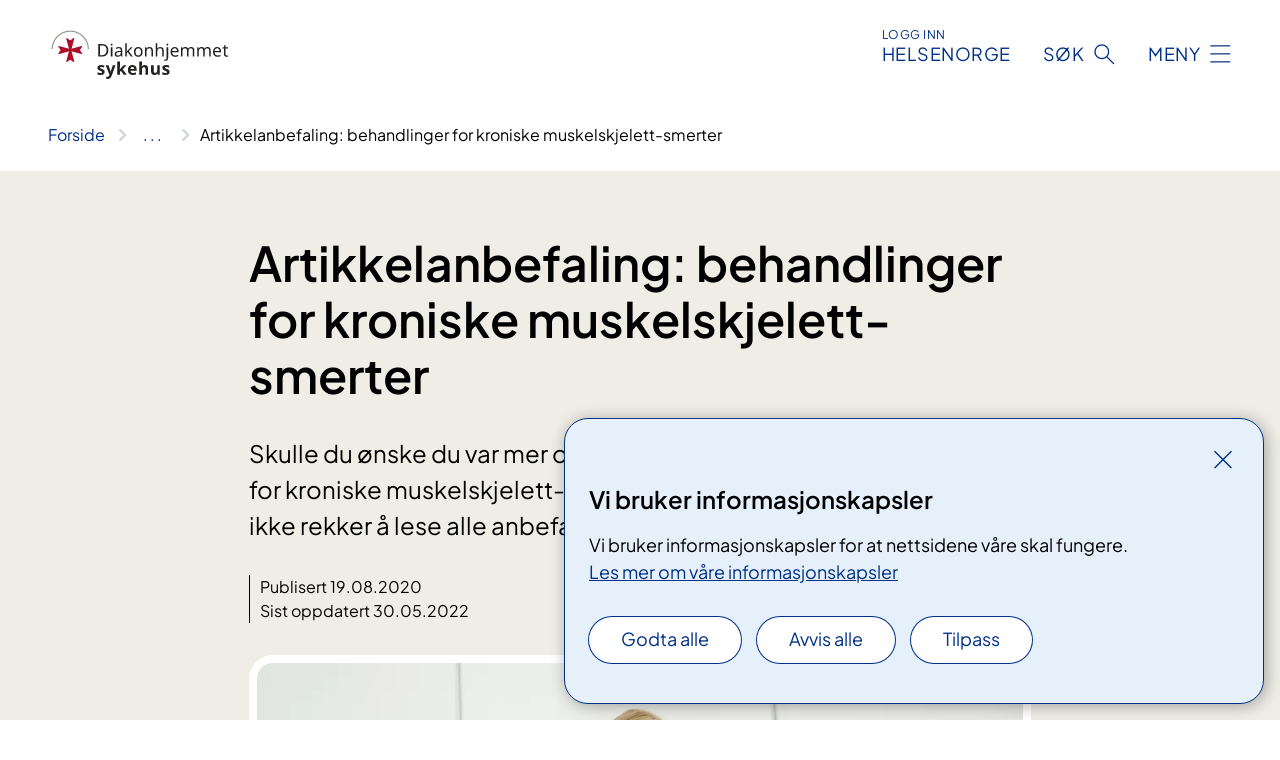

--- FILE ---
content_type: text/html; charset=utf-8
request_url: https://www.diakonhjemmetsykehus.no/avdelinger/nkrr/nyheter/artikkelanbefaling-behandlinger-for-kroniske-muskelskjelett-smerter/
body_size: 7096
content:


<!DOCTYPE html>

<html lang="nb">

<head>
    <meta name="viewport" content="width=device-width, initial-scale=1" />
    <meta name="format-detection" content="telephone=no" />
    <link href="/static/css/mainstyles.D7Hp8eqn.css" rel="stylesheet"></link>
    <link href="/static/css/components.DD6By0E_.css" rel="stylesheet"></link>
    <link rel="stylesheet" href="/FNSP.styles.css?v=f81adc5c18d68f283c5b8f323da36fa19757957d31440b228f6c420bdaa7cc42" />


<title>Artikkelanbefaling: behandlinger for kroniske muskelskjelett-smerter - Diakonhjemmet sykehus</title>
  <meta name="description" content="Skulle du &#xF8;nske du var&#xA0;mer oppdatert p&#xE5; behandlingsanbefalinger for kroniske muskelskjelett-smerter?&#xA0;Men en travel hverdag gj&#xF8;r at du ikke rekker &#xE5; lese alle anbefalingene? Her kommer et lesetips." />


    <meta property="og:title" content="Artikkelanbefaling: behandlinger for kroniske muskelskjelett-smerter" />
    <meta property="twitter:title" content="Artikkelanbefaling: behandlinger for kroniske muskelskjelett-smerter" />
  <meta property="og:description" content="Skulle du &#xF8;nske du var&#xA0;mer oppdatert p&#xE5; behandlingsanbefalinger for kroniske muskelskjelett-smerter?&#xA0;Men en travel hverdag gj&#xF8;r at du ikke rekker &#xE5; lese alle anbefalingene? Her kommer et lesetips." />
  <meta property="twitter:description" content="Skulle du &#xF8;nske du var&#xA0;mer oppdatert p&#xE5; behandlingsanbefalinger for kroniske muskelskjelett-smerter?&#xA0;Men en travel hverdag gj&#xF8;r at du ikke rekker &#xE5; lese alle anbefalingene? Her kommer et lesetips." />
  <meta name="twitter:card" content="summary_large_image" />
  <meta property="og:image" content="https://www.diakonhjemmetsykehus.no/4aa431/contentassets/6b129f58391b4be988ac27cf47df3264/dsc_2344.jpg?width=1200&height=628&quality=80" />
  <meta property="twitter:image" content="https://www.diakonhjemmetsykehus.no/4aa431/contentassets/6b129f58391b4be988ac27cf47df3264/dsc_2344.jpg?width=1200&height=628&quality=80" />
  <meta property="og:image:secure_url" content="https://www.diakonhjemmetsykehus.no/4aa431/contentassets/6b129f58391b4be988ac27cf47df3264/dsc_2344.jpg?width=1200&height=628&quality=80" />
  <meta property="og:image:alt" content="En person som sitter p&#xE5; en seng" />
  <meta property="twitter:image:alt" content="En person som sitter p&#xE5; en seng" />
                <link rel="icon" href="/4a5091/contentassets/c02566a2a60e4c74bb7a09014e46c21d/malteserfav.svg">


<div id="matomo-tracking-props" data-baseUrl="https://app-fnsp-matomo-analytics-prod.azurewebsites.net/" data-siteId="20"></div>
    <script>
        FNSP = {};
        FNSP.API = "https://www.diakonhjemmetsykehus.no";
        FNSP.IsPrint = false;
        FNSP.CurrentSite = {Name: "Diakonhjemmet sykehus", Id: "960f225e-c8c6-468c-844d-757e01ba637c", StartPage: "512001" }
        FNSP.SingleKey = "FOssxJD0F5jW1TW3VRuqxRkuLlAulQIpUCXRESLCOaCvrZEt";
        FNSP.FindEnabled = true;
        FNSP.StoredQuery = false;
    </script>
    <script>
!function(T,l,y){var S=T.location,k="script",D="instrumentationKey",C="ingestionendpoint",I="disableExceptionTracking",E="ai.device.",b="toLowerCase",w="crossOrigin",N="POST",e="appInsightsSDK",t=y.name||"appInsights";(y.name||T[e])&&(T[e]=t);var n=T[t]||function(d){var g=!1,f=!1,m={initialize:!0,queue:[],sv:"5",version:2,config:d};function v(e,t){var n={},a="Browser";return n[E+"id"]=a[b](),n[E+"type"]=a,n["ai.operation.name"]=S&&S.pathname||"_unknown_",n["ai.internal.sdkVersion"]="javascript:snippet_"+(m.sv||m.version),{time:function(){var e=new Date;function t(e){var t=""+e;return 1===t.length&&(t="0"+t),t}return e.getUTCFullYear()+"-"+t(1+e.getUTCMonth())+"-"+t(e.getUTCDate())+"T"+t(e.getUTCHours())+":"+t(e.getUTCMinutes())+":"+t(e.getUTCSeconds())+"."+((e.getUTCMilliseconds()/1e3).toFixed(3)+"").slice(2,5)+"Z"}(),iKey:e,name:"Microsoft.ApplicationInsights."+e.replace(/-/g,"")+"."+t,sampleRate:100,tags:n,data:{baseData:{ver:2}}}}var h=d.url||y.src;if(h){function a(e){var t,n,a,i,r,o,s,c,u,p,l;g=!0,m.queue=[],f||(f=!0,t=h,s=function(){var e={},t=d.connectionString;if(t)for(var n=t.split(";"),a=0;a<n.length;a++){var i=n[a].split("=");2===i.length&&(e[i[0][b]()]=i[1])}if(!e[C]){var r=e.endpointsuffix,o=r?e.location:null;e[C]="https://"+(o?o+".":"")+"dc."+(r||"services.visualstudio.com")}return e}(),c=s[D]||d[D]||"",u=s[C],p=u?u+"/v2/track":d.endpointUrl,(l=[]).push((n="SDK LOAD Failure: Failed to load Application Insights SDK script (See stack for details)",a=t,i=p,(o=(r=v(c,"Exception")).data).baseType="ExceptionData",o.baseData.exceptions=[{typeName:"SDKLoadFailed",message:n.replace(/\./g,"-"),hasFullStack:!1,stack:n+"\nSnippet failed to load ["+a+"] -- Telemetry is disabled\nHelp Link: https://go.microsoft.com/fwlink/?linkid=2128109\nHost: "+(S&&S.pathname||"_unknown_")+"\nEndpoint: "+i,parsedStack:[]}],r)),l.push(function(e,t,n,a){var i=v(c,"Message"),r=i.data;r.baseType="MessageData";var o=r.baseData;return o.message='AI (Internal): 99 message:"'+("SDK LOAD Failure: Failed to load Application Insights SDK script (See stack for details) ("+n+")").replace(/\"/g,"")+'"',o.properties={endpoint:a},i}(0,0,t,p)),function(e,t){if(JSON){var n=T.fetch;if(n&&!y.useXhr)n(t,{method:N,body:JSON.stringify(e),mode:"cors"});else if(XMLHttpRequest){var a=new XMLHttpRequest;a.open(N,t),a.setRequestHeader("Content-type","application/json"),a.send(JSON.stringify(e))}}}(l,p))}function i(e,t){f||setTimeout(function(){!t&&m.core||a()},500)}var e=function(){var n=l.createElement(k);n.src=h;var e=y[w];return!e&&""!==e||"undefined"==n[w]||(n[w]=e),n.onload=i,n.onerror=a,n.onreadystatechange=function(e,t){"loaded"!==n.readyState&&"complete"!==n.readyState||i(0,t)},n}();y.ld<0?l.getElementsByTagName("head")[0].appendChild(e):setTimeout(function(){l.getElementsByTagName(k)[0].parentNode.appendChild(e)},y.ld||0)}try{m.cookie=l.cookie}catch(p){}function t(e){for(;e.length;)!function(t){m[t]=function(){var e=arguments;g||m.queue.push(function(){m[t].apply(m,e)})}}(e.pop())}var n="track",r="TrackPage",o="TrackEvent";t([n+"Event",n+"PageView",n+"Exception",n+"Trace",n+"DependencyData",n+"Metric",n+"PageViewPerformance","start"+r,"stop"+r,"start"+o,"stop"+o,"addTelemetryInitializer","setAuthenticatedUserContext","clearAuthenticatedUserContext","flush"]),m.SeverityLevel={Verbose:0,Information:1,Warning:2,Error:3,Critical:4};var s=(d.extensionConfig||{}).ApplicationInsightsAnalytics||{};if(!0!==d[I]&&!0!==s[I]){var c="onerror";t(["_"+c]);var u=T[c];T[c]=function(e,t,n,a,i){var r=u&&u(e,t,n,a,i);return!0!==r&&m["_"+c]({message:e,url:t,lineNumber:n,columnNumber:a,error:i}),r},d.autoExceptionInstrumented=!0}return m}(y.cfg);function a(){y.onInit&&y.onInit(n)}(T[t]=n).queue&&0===n.queue.length?(n.queue.push(a),n.trackPageView({})):a()}(window,document,{src: "https://js.monitor.azure.com/scripts/b/ai.2.gbl.min.js", crossOrigin: "anonymous", cfg: {instrumentationKey: 'fe8cae6d-aa1c-4609-89b8-088240892f8a', disableCookiesUsage: true }});
</script>

    <script src="/fnspLocalization/deep-merge.js"></script><script src="/fnspLocalization/SharedResources?lang=nb"></script>
    <script src="/fnspLocalization/DocumentListResources?lang=nb"></script>
    <script src="/fnspLocalization/EventResources?lang=nb"></script>
    <script src="/fnspLocalization/DateResources?lang=nb"></script>
    <script src="/fnspLocalization/ClinicalTrialResources?lang=nb"></script>
</head>

<body class="ui-public">
    
    
<div reactComponentId='CookieConsentComponent-7156623d-5706-43cf-95b1-8a764ed239cd' data-json='{"model":{"title":"Vi bruker informasjonskapsler","description":"Vi bruker informasjonskapsler for at nettsidene v\u00E5re skal fungere.","analyticsTitle":"Trafikkanalyse og statistikk","analyticsDescription":"Ved \u00E5 godta disse informasjonskapslene, samtykker du til anonym registrering av statistikk som brukes til \u00E5 forbedre nettstedets innhold og brukeropplevelse.","thirdPartyTitle":"Informasjons\u0026shy;kapsler fra tredjeparter","thirdPartyDescription":"Noen av nettsidene v\u00E5re kan vise innebygget innhold fra andre nettsteder, som for eksempel videoer. Disse eksterne innholdsleverand\u00F8rene bruker egne informasjonskapsler for \u00E5 kunne vise innholdet.","thirdPartyCookieNotAvailable":null,"requiredTitle":"N\u00F8dvendige informasjons\u0026shy;kapsler","requiredDescription":"Disse informasjonskapslene h\u00E5ndterer rent tekniske funksjoner p\u00E5 nettstedet og er n\u00F8dvendige for at nettsidene v\u00E5re skal fungere.","surveyTitle":"Sp\u00F8rre\u0026shy;unders\u00F8kelser","surveyDescription":"Ved \u00E5 godta disse informasjonskapslene, samtykker du til anonym lagring av hva du svarer p\u00E5 sp\u00F8rsm\u00E5let om deltakelse.","acceptAllText":"Godta alle","acceptSelectedText":"Godta valgte","acceptNecessaryText":"Godta kun n\u00F8dvendige","rejectAllText":"Avvis alle","readMoreAbout":"Les mer om","manageCookiesText":"Administrere informasjonskapsler","withdrawCookiesDescription":"Du kan endre samtykket n\u00E5r som helst ved \u00E5 velge \u0022Administrere informasjonskapsler\u0022 nederst p\u00E5 siden. ","customizeText":"Tilpass","saveText":"Lagre","closeText":"Lukk","cancelText":"Avbryt","cookiePageLink":{"href":"/om-nettstedet/informasjonskapsler2/","text":"Les mer om v\u00E5re informasjonskapsler","target":"_blank","isExternal":false,"sameSite":true},"consentDisabled":false,"activeButDisabled":false,"initialPopupDisabled":false,"cookieConsentVariables":{"consent_enabled":true,"consent_active_but_disabled":false,"popup_disabled":false,"force_map_manage_cookies_button":true,"refresh_with_querystring":false,"use_local_cookie_if_not_equal":false}}}'></div>
<script type="module" src="/static/js/CookieConsentComponent.D31auazJ.js"></script>
    
    <a href="#main" class="skiplink">
        Hopp til innhold
    </a>
    



<header>
    <div reactComponentId='HeaderComponent-34e3f7ef-9556-4f48-b557-937c431e877b' data-json='{"headerDTO":{"menu":{"menuButtonText":"Meny","menuItems":[{"title":"For pasienter og p\u00E5r\u00F8rende","links":[{"href":"/behandlinger/","text":"Diagnoser, behandlinger og unders\u00F8kelser fra A til \u00C5","target":null,"isExternal":false,"sameSite":true},{"href":"/kurs-og-opplering-for-pasienter-og-parorende/","text":"Kurs og oppl\u00E6ring for pasienter og p\u00E5r\u00F8rende","target":null,"isExternal":false,"sameSite":true},{"href":"/dine-rettigheter/","text":"Dine rettigheter","target":null,"isExternal":false,"sameSite":true},{"href":"/om-diakonhjemmet-sykehus/praktisk-informasjon/","text":"Praktisk informasjon","target":null,"isExternal":false,"sameSite":true},{"href":"/rehabilitering/","text":"Rehabilitering","target":null,"isExternal":false,"sameSite":true},{"href":"/dine-rettigheter/kvalitet-og-pasientsikkerhet/","text":"Kvalitet og pasientsikkerhet","target":null,"isExternal":false,"sameSite":true}],"showCookieButtonAt":-1},{"title":"Klinikker, avdelinger og enheter","links":[{"href":"/avdelinger/","text":"Avdelinger fra A til \u00C5","target":null,"isExternal":false,"sameSite":true},{"href":"/avdelinger/klinikk-for-anestesi-og-kirurgi/","text":"Klinikk for anestesi og kirurgi","target":null,"isExternal":false,"sameSite":true},{"href":"/avdelinger/klinikk-for-medisin/","text":"Klinikk for medisin","target":null,"isExternal":false,"sameSite":true},{"href":"/avdelinger/klinikk-for-psykisk-helse-og-rus/","text":"Klinikk for psykisk helse og rus","target":null,"isExternal":false,"sameSite":true},{"href":"/avdelinger/klinikk-for-medisinsk-service/","text":"Klinikk for medisinsk service","target":null,"isExternal":false,"sameSite":true},{"href":"/avdelinger/klinikk-for-revmatologi-poliklinikk-og-forskning/","text":"Klinikk for revmatologi, poliklinikk og forskning","target":null,"isExternal":false,"sameSite":true}],"showCookieButtonAt":-1},{"title":"Fag, forskning og innovasjon","links":[{"href":"/fag-forskning-og-innovasjon/forskning/","text":"Forskning","target":null,"isExternal":false,"sameSite":true},{"href":"https://www.remedy-senter.no/","text":"REMEDY forskningssenter (remedy-senter.no)","target":null,"isExternal":true,"sameSite":true},{"href":"/fag-forskning-og-innovasjon/samhandling/for-fastleger-og-andre-henvisere/","text":"For fastleger og andre henvisere","target":null,"isExternal":false,"sameSite":true},{"href":"/kliniske-studier/","text":"Kliniske studier","target":null,"isExternal":false,"sameSite":true},{"href":"/fag-forskning-og-innovasjon/leger-i-spesialisering-lis/","text":"Leger i spesialisering (LIS)","target":null,"isExternal":false,"sameSite":true},{"href":"/fag-forskning-og-innovasjon/samhandling/","text":"Samhandling","target":null,"isExternal":false,"sameSite":true},{"href":"/fag-forskning-og-innovasjon/kurs-for-helsepersonell/","text":"Kurs for helsepersonell","target":null,"isExternal":false,"sameSite":true},{"href":"/fag-forskning-og-innovasjon/nasjonale-og-regionale-tjenester/","text":"Nasjonale og regionale tjenester","target":null,"isExternal":false,"sameSite":true},{"href":"/fag-forskning-og-innovasjon/innovasjon/","text":"Innovasjon","target":null,"isExternal":false,"sameSite":true},{"href":"/fag-forskning-og-innovasjon/laboratorietjenester/","text":"Laboratorietjenester","target":null,"isExternal":false,"sameSite":true}],"showCookieButtonAt":-1},{"title":"Om oss","links":[{"href":"/om-diakonhjemmet-sykehus/jobb-hos-oss/","text":"Jobb hos oss","target":null,"isExternal":false,"sameSite":true},{"href":"/om-diakonhjemmet-sykehus/frivilligheten/","text":"Bli frivillig","target":null,"isExternal":false,"sameSite":true},{"href":"/om-diakonhjemmet-sykehus/for-media/","text":"For media","target":null,"isExternal":false,"sameSite":true},{"href":"/om-diakonhjemmet-sykehus/brukermedvirkning/","text":"Brukermedvirkning","target":null,"isExternal":false,"sameSite":true},{"href":"/en/om-diakonhjemmet-sykehus/information-in-english/","text":"In English","target":null,"isExternal":false,"sameSite":true},{"href":"/om-diakonhjemmet-sykehus/","text":"Om Diakonhjemmet sykehus","target":null,"isExternal":false,"sameSite":true},{"href":"/om-diakonhjemmet-sykehus/kontakt-oss/","text":"Kontakt oss","target":null,"isExternal":false,"sameSite":true}],"showCookieButtonAt":-1}],"headerItemsBottom":[{"href":"/en/om-diakonhjemmet-sykehus/information-in-english/","text":"English","target":null,"isExternal":false,"sameSite":true},{"href":"/om-diakonhjemmet-sykehus/jobb-hos-oss/for-ansatte/","text":"For ansatte","target":null,"isExternal":false,"sameSite":true}],"mainMenuAria":"Hovedmeny"},"search":{"searchButtonText":"S\u00F8k","searchHeadingText":"S\u00F8k","searchPlaceholderText":"S\u00F8k i alt innhold","searchPage":"/sok/","useAutocomplete":true,"autocompleteLanguage":"no","subSiteStartpageGuid":null},"showHeaderSearch":true,"logo":{"startPageUrl":"/","logoUrl":"/4a4ca1/contentassets/c02566a2a60e4c74bb7a09014e46c21d/alminnelig-logo-rgb-storre.svg","alternativeText":"Alminnelig logo RGB 2"},"logoNegative":{"startPageUrl":"/","logoUrl":"/4a496a/contentassets/c02566a2a60e4c74bb7a09014e46c21d/alminnelig-logo-negativ.svg","alternativeText":"Alminnelig logo negativ"},"login":{"title":"HELSENORGE","stikkTittel":"Logg inn","link":{"href":"https://tjenester.helsenorge.no/auth/signin","text":"Logg inn Helsenorge","target":null}},"skipLinkText":"Hopp til innhold","menuModalTitle":"Hovedmeny","searchModalTitle":"Hoveds\u00F8k","openMenuText":"\u00C5pne meny","closeMenuText":"Lukk","openSearchText":"\u00C5pne s\u00F8k","closeSearchText":"Lukk s\u00F8k","standardColumns":" col-12 col-md-10 col-lg-8 col-xl-7 offset-md-1 offset-lg-2","headerMenuAria":"Toppmeny","disableDefaultHeader":false}}'></div>
<script type="module" src="/static/js/HeaderComponent.GYjjgvWK.js"></script>

</header>    
    <main class="main" id="main">
        <div class="news-page">
            <div class="">
                <div class="container nav-container">
                        <div class="breadcrumbs-language-nav has-breadcrumb">


<div reactComponentId='BreadcrumbComponent-a2c21af1-d59a-4d8b-9742-7f889deb0093' data-json='{"model":[{"text":"Forside","href":"/","showLink":true},{"text":"Klinikker, avdelinger og enheter","href":"/avdelinger/","showLink":true},{"text":"Enhet for helsetjenesteforskning og innovasjon (EHI)","href":"/avdelinger/nkrr/","showLink":true},{"text":"Nyheter","href":"/avdelinger/nkrr/nyheter/","showLink":true},{"text":"Artikkelanbefaling: behandlinger for kroniske muskelskjelett-smerter","href":"/avdelinger/nkrr/nyheter/artikkelanbefaling-behandlinger-for-kroniske-muskelskjelett-smerter/","showLink":false}]}'></div>
<script type="module" src="/static/js/BreadcrumbComponent.D-xh09s5.js"></script>
                        </div>
                    
                </div>
            </div>
            
            


<div aria-labelledby="sidetittel">
        <section class="header">
            <div class="container">
                <div class="row">
                    <div class="col-12 col-md-10 col-lg-8 offset-md-1 offset-lg-2">
                        
<h1 id="sidetittel">Artikkelanbefaling: behandlinger for kroniske muskelskjelett-smerter</h1>

                        <p class="ingress">Skulle du &#xF8;nske du var&#xA0;mer oppdatert p&#xE5; behandlingsanbefalinger for kroniske muskelskjelett-smerter?&#xA0;Men en travel hverdag gj&#xF8;r at du ikke rekker &#xE5; lese alle anbefalingene? Her kommer et lesetips.</p>
                        
    <div class="page-dates page-dates--news">
        <div class="page-dates__date">
                    <div>Publisert 19.08.2020</div>
                    <div>Sist oppdatert 30.05.2022</div>
        </div>
    </div>


                            <figure class="polaroid polaroid--white">
                                


<picture><source srcset="/4aa431/contentassets/6b129f58391b4be988ac27cf47df3264/dsc_2344.jpg?format=webp&width=400&height=267&quality=80 400w, /4aa431/contentassets/6b129f58391b4be988ac27cf47df3264/dsc_2344.jpg?format=webp&width=560&height=373&quality=80 560w, /4aa431/contentassets/6b129f58391b4be988ac27cf47df3264/dsc_2344.jpg?format=webp&width=900&height=600&quality=80 900w" sizes="(max-width: 560px) 400px, (max-width: 900px) 560px, 900px" type="image/webp"/><source srcset="/4aa431/contentassets/6b129f58391b4be988ac27cf47df3264/dsc_2344.jpg?width=400&height=267&quality=80 400w, /4aa431/contentassets/6b129f58391b4be988ac27cf47df3264/dsc_2344.jpg?width=560&height=373&quality=80 560w, /4aa431/contentassets/6b129f58391b4be988ac27cf47df3264/dsc_2344.jpg?width=900&height=600&quality=80 900w" sizes="(max-width: 560px) 400px, (max-width: 900px) 560px, 900px" /><img alt="En person som sitter p&#229; en seng" src="/4aa431/contentassets/6b129f58391b4be988ac27cf47df3264/dsc_2344.jpg?format=webp&width=900&height=600&quality=80" loading="lazy" decoding="async" class="polaroid__image polaroid__image--landscape"/></picture>
                                    <figcaption class="polaroid__caption">Kliniske behandlingsanbefalinger for behandling av smerte i skuldre, ryggs&#xF8;yle, hofte eller kne</figcaption>
                            </figure>
                    </div>
                </div>
            </div>
        </section>
        <section class="content container">
            <div class="row">
                
<div class="anchor-nav-container text-container col-12 col-md-10 col-lg-8 col-xl-7 offset-md-1 offset-lg-2">
    


<p>​Denne måneden anbefaler vi deg å lese en artikkel&#160;som er&#160;en systematisk oversiktsartikkel. <a href="https&#58;//pubmed.ncbi.nlm.nih.gov/30826805/">Artikkelen</a>&#160;sammenligner anbefalinger i 44 kliniske behandlingsanbefalinger publisert 2011-2017, for behandling av smerte i skuldre, ryggsøyle, hofte eller kne.&#160;</p><p>Forfatterne har funnet 11 konsistente anbefalinger som gjelder på tvers av smertelokalisasjon (se oppsummering i «Box 2»). Videre presenterer de 7+4+1 spesifikke anbefalinger for hhv. korsryggsmerter, artrosesmerter og nakkesmerter (se «Box 3»).<br /></p><p>God lesing!<br /></p>
</div>

            </div>
        </section>
</div>
<div class="block-content">
    

</div>
            
        </div>
            <div class="container print-feedback_container">
                <div class="row">
                    <div class="col-12 col-md-8 col-lg-7 offset-lg-1 col-xl-9 offset-xl-0">


<div reactComponentId='FeedbackComponent-60327408-6241-4303-a781-eb12a75276bd' data-json='{"model":{"contentId":512228,"characterLimit":255,"cancelButtonText":"Avbryt","characterLimitText":"{count}/{limit} tegn","commentDescription":"Vi kan ikke svare deg p\u00E5 tilbakemeldingen din, men bruker den til \u00E5 forbedre innholdet. Vi ber om at du ikke deler person- eller helseopplysninger.","commentLabel":"Kan du fortelle oss hva du var ute etter?","requiredFieldText":"*Obligatorisk felt som du m\u00E5 fylle ut for \u00E5 sende skjemaet.","yesCommentLabel":"S\u00E5 bra. Fortell oss gjerne hva du var forn\u00F8yd med.","yesCommentDescription":null,"emptyCommentErrorMessage":"Du m\u00E5 skrive hva du lette etter.","commentTooLongErrorMessage":"Tilbakemeldingen er for lang.","feedbackInputValidation":"^[A-Za-z\u00C0-\u00D6\u00D8-\u00F6\u00F8-\u00FF0-9\u010D\u0111\u014B\u0161\u0167\u017E,.;:\\?\\-\\s]*$","invalidInputErrorMessage":"Beklager, men tilbakemeldingen inneholder tegn som ikke er tillatt.","noButtonText":"Nei","responseErrorMessage":"Obs! Noe gikk galt. Pr\u00F8v igjen senere.","submitButtonText":"Send","successMessage":"Takk for tilbakemelding.","yesButtonText":"Ja","title":"Fant du det du lette etter?"}}'></div>
<script type="module" src="/static/js/FeedbackComponent.jQT8HJyz.js"></script>
                    </div>
                    <div class="d-flex col-md-3 col-lg-2 offset-md-1 offset-lg-1 justify-content-center justify-content-md-end align-items-start">

<div reactComponentId='PrintComponent-31283e23-3cb9-408a-aa4d-5b5b17cfcaef' data-json='{"filename":"artikkelanbefaling-behandlinger-for-kroniske-muskelskjelett-smerter","contentId":512228,"language":"nb","buttonAtTop":false,"showPropertiesSelection":false,"properties":[{"name":"CustomFrontpage","label":"Eget forsideark med tittel, ingress og bilde","show":true}]}'></div>
<script type="module" src="/static/js/PrintComponent.kEgYpnwc.js"></script>
                    </div>
                </div>
            </div>
    </main>



<footer class="footer">
    <div class="container">
            <div class="footer__menu">
                <nav aria-label="Bunnmeny" class="footer__menu-container">
                    <ul>
                            <li>
                                <h2 class="footer__menu-title">Rettigheter</h2>
                                <ul>
                                        <li class="footer__menu-item"><a class="anchorlink anchorlink--white" href="/dine-rettigheter/"><span>Dine rettigheter</span></a></li>
                                        <li class="footer__menu-item"><a class="anchorlink anchorlink--white" href="/dine-rettigheter/rett-til-valg-av-behandlingssted/"><span>Velg behandlingssted</span></a></li>
                                </ul>
                            </li>
                            <li>
                                <h2 class="footer__menu-title">Sikkerhet og personvern</h2>
                                <ul>
                                        <li class="footer__menu-item"><a class="anchorlink anchorlink--white" href="/om-nettstedet/"><span>Om nettstedet</span></a></li>
                                            <li class="footer__menu-item"><button class="manage-cookies anchorlink anchorlink--white"><span>Administrere informasjonskapsler</span></button></li>
                                        <li class="footer__menu-item"><a class="anchorlink anchorlink--white" href="/om-nettstedet/informasjonskapsler2/"><span>Informasjonskapsler</span></a></li>
                                        <li class="footer__menu-item"><a class="anchorlink anchorlink--white" href="/om-nettstedet/personvernerklering-for-diakonhjemmet-sykehus-as/"><span>Personvern</span></a></li>
                                        <li class="footer__menu-item"><a class="anchorlink anchorlink--white" href="/om-nettstedet/tilgjengelighetserklering/"><span>Tilgjengelighetserkl&#xE6;ring</span></a></li>
                                </ul>
                            </li>
                            <li>
                                <h2 class="footer__menu-title">Kontakt </h2>
                                <ul>
                                        <li class="footer__menu-item"><a class="anchorlink anchorlink--white" href="/om-diakonhjemmet-sykehus/kontakt-oss/"><span>Kontakt oss</span></a></li>
                                        <li class="footer__menu-item"><a class="anchorlink anchorlink--white" href="/om-diakonhjemmet-sykehus/praktisk-informasjon/#avbestille-eller-endre-time"><span>Endre time</span></a></li>
                                        <li class="footer__menu-item"><a class="anchorlink anchorlink--white" href="/om-diakonhjemmet-sykehus/for-media/"><span>Media</span></a></li>
                                </ul>
                            </li>
                            <li>
                                <h2 class="footer__menu-title">F&#xF8;lg oss</h2>
                                <ul>
                                        <li class="footer__menu-item"><a class="anchorlink anchorlink--white anchorlink--external" href="https://www.facebook.com/pg/diakonhjemmetsykehus/about/?ref=page_internal"><span>Facebook</span></a></li>
                                        <li class="footer__menu-item"><a class="anchorlink anchorlink--white anchorlink--external" href="https://www.instagram.com/diakonhjemmetsykehus"><span>Instagram</span></a></li>
                                        <li class="footer__menu-item"><a class="anchorlink anchorlink--white anchorlink--external" href="https://no.linkedin.com/company/diakonhjemmet-sykehus"><span>LinkedIn</span></a></li>
                                        <li class="footer__menu-item"><a class="anchorlink anchorlink--white anchorlink--external" href="https://www.youtube.com/channel/UC3G9y06LSEYWTWwXvDgxOKQ"><span>YouTube</span></a></li>
                                </ul>
                            </li>
                    </ul>

                </nav>
            </div>
    </div>
    
    
    <div class="footer__bottom">
        <div class="container">
                <a href="/" class="footer__logo-link">
                    <img class="footer__logo" src="/4a496a/contentassets/c02566a2a60e4c74bb7a09014e46c21d/alminnelig-logo-negativ.svg" alt="Alminnelig logo negativ" />
                </a>
            <p class="footer__text">
                
            </p>
            <div class="footer__contact row">
                    <section class="col-12 col-md-6 col-xl-4" aria-labelledby="footer-contact-main-section">
                        <h2 class="visuallyhidden" id="footer-contact-main-section">Kontaktinformasjon</h2>
                            <section class="footer__contact-item" aria-labelledby="footer-contact-section-phone">
                                <h3 class="footer__contact-label" id="footer-contact-section-phone">Telefon</h3>


<p><a class="phone-link" href="tel:22451500">22 45 15 00</a></p>
                            </section>
                            <section class="footer__contact-item" aria-labelledby="footer-contact-section-email">
                                <h3 class="footer__contact-label" id="footer-contact-section-email">E-post</h3>
                                    <ol>
                                            <li>
<p class="email-block contact-block--secondary">
        <a href="mailto:postmottak@diakonsyk.no?body=Ikke%20skriv%20sensitiv%20informasjon%20eller%20helseopplysninger%20i%20e-post." data-id="email-577792">postmottak@diakonsyk.no</a>
</p>
</li>
                                            <li>
    <h4>E-post til personvernombud:</h4>
<p class="email-block contact-block--secondary">
        <a href="mailto:personvern@diakonsyk.no?body=Ikke%20skriv%20sensitiv%20informasjon%20eller%20helseopplysninger%20i%20e-post." data-id="email-577793">personvern@diakonsyk.no</a>
</p>
</li>
                                    </ol>

                            </section>
                    </section>
                <div class="col-12 col-md-6 col-xl-8">
                    <div class="row">
                            <section class="col-12 col-xl-6" aria-labelledby="footer-address-main-section">
                                <h2 class="visuallyhidden" id="footer-address-main-section">Adresse</h2>
                                    <section class="footer__contact-item" aria-labelledby="footer-contact-section-postal">
                                        <h3 class="footer__contact-label" id="footer-contact-section-postal">Postadresse</h3>



        <p>Diakonhjemmet sykehus</p>
        <p>Postboks 23 Vinderen</p>
    <p>0319 Oslo</p>
                                    </section>
                                    <section class="footer__contact-item" aria-labelledby="footer-contact-section-visiting">
                                        <h3 class="footer__contact-label" id="footer-contact-section-visiting">Bes&#xF8;ksadresse</h3>


<p class="address-block__address">
        <p>
<a href="/om-diakonhjemmet-sykehus/kontakt-oss/">Bes&#xF8;ksadresser finner du her</a></p>

</p>

                                    </section>
                            </section>
                        <section class="col-12 col-xl-6 footer__partner" aria-labelledby="footer-organization-section-main">
                            <h2 class="visuallyhidden" id="footer-organization-section-main">Organisasjon</h2>
                                <div class="footer__contact-item">
                                    <h3 class="footer__contact-label">Organisasjonsnummer</h3>
                                    <p class="footer__no-wrap">982 791 952</p>
                                </div>
                            <p class="footer__partner-text"></p>
                        </section>
                    </div>
            
                </div>
            </div>
        </div>
    </div>
</footer>   
    
    <script defer="defer" src="/Util/Find/epi-util/find.js"></script>
<script>
document.addEventListener('DOMContentLoaded',function(){if(typeof FindApi === 'function'){var api = new FindApi();api.setApplicationUrl('/');api.setServiceApiBaseUrl('/find_v2/');api.processEventFromCurrentUri();api.bindWindowEvents();api.bindAClickEvent();api.sendBufferedEvents();}})
</script>

    <script type="module" src="/static/js/shared.CuAa4I5B.js"></script>
    <script src="/resources/bootstrap.min.js?v=9bcd4d0f29dc6556ebeeff44eaa0965f0c7f7308ee58394708cce2f698cca1b0"></script>
    <script type="module" src="/static/js/TableOfContentComponent.Ca_zE37b.js"></script>

</body>

</html>


--- FILE ---
content_type: image/svg+xml
request_url: https://www.diakonhjemmetsykehus.no/4a496a/contentassets/c02566a2a60e4c74bb7a09014e46c21d/alminnelig-logo-negativ.svg
body_size: 1266
content:
<?xml version="1.0" encoding="UTF-8"?>
<svg id="Layer_1" data-name="Layer 1" xmlns="http://www.w3.org/2000/svg" viewBox="0 0 462.71 133.26">
  <defs>
    <style>
      .cls-1 {
        fill: #fff;
      }

      .cls-1, .cls-2 {
        stroke-width: 0px;
      }

      .cls-2 {
        fill: #231f20;
      }
    </style>
  </defs>
  <path class="cls-1" d="m152.2,50.89c-1.29-2.33-3.12-4.1-5.5-5.3-2.38-1.2-5.17-1.8-8.38-1.8h-9.88v32.07h8.94c5.27,0,9.38-1.37,12.33-4.11,2.95-2.74,4.42-6.82,4.42-12.24,0-3.41-.64-6.29-1.93-8.62h0Zm-15.36,21.51h-4.36v-25.15h5.26c3.86,0,6.85,1,8.96,2.99,2.11,1.99,3.17,5.13,3.17,9.41,0,8.51-4.34,12.76-13.03,12.76h0Zm24.21-29.04c-.45.4-.67,1.04-.67,1.91s.23,1.51.67,1.91c.45.4,1,.61,1.66.61.6,0,1.13-.2,1.6-.61.46-.4.7-1.04.7-1.91s-.23-1.51-.7-1.91c-.47-.4-1-.61-1.6-.61-.66,0-1.21.2-1.66.61h0Zm-.36,8.42v24.08h3.95v-24.08h-3.95Zm16.22.2c-1.44.4-2.68.89-3.73,1.46l1.21,2.96c.99-.48,2.05-.9,3.19-1.28,1.14-.37,2.34-.56,3.59-.56,1.59,0,2.81.39,3.68,1.17.87.78,1.3,2.17,1.3,4.18v1.44l-4.09.13c-3.92.12-6.83.83-8.71,2.13-1.89,1.3-2.83,3.15-2.83,5.55s.72,4.26,2.16,5.41c1.44,1.15,3.25,1.73,5.43,1.73,2.01,0,3.59-.31,4.76-.94,1.17-.63,2.28-1.6,3.32-2.92h.18l.76,3.41h2.87v-16.4c0-2.81-.7-4.86-2.11-6.15-1.41-1.29-3.58-1.93-6.51-1.93-1.56,0-3.05.2-4.49.61h0Zm9.21,14.26c0,2.34-.68,4.07-2.04,5.19-1.36,1.12-3.05,1.68-5.05,1.68-1.29,0-2.34-.31-3.17-.94-.82-.63-1.23-1.62-1.23-2.96,0-1.53.58-2.71,1.73-3.55,1.15-.84,3.23-1.32,6.22-1.44l3.55-.14v2.16h0Zm11.36-24.52v34.14h3.91v-8.85l2.74-2.38,8.35,11.23h4.76l-10.42-13.79,9.75-10.29h-4.63l-7.68,8.13c-.27.3-.59.68-.97,1.14-.38.47-.74.92-1.1,1.37-.36.45-.63.79-.81,1.03h-.18c.03-.57.07-1.24.11-2.02.04-.78.07-1.41.07-1.89v-17.83h-3.91Zm43.5,15.29c-.94-1.84-2.25-3.25-3.93-4.22-1.68-.97-3.59-1.46-5.75-1.46-3.47,0-6.21,1.08-8.2,3.23-1.99,2.16-2.99,5.23-2.99,9.21,0,2.66.48,4.93,1.44,6.8.96,1.87,2.27,3.29,3.93,4.27,1.66.97,3.56,1.46,5.68,1.46,3.44,0,6.18-1.09,8.2-3.28,2.02-2.18,3.03-5.27,3.03-9.25,0-2.67-.47-4.92-1.42-6.76h0Zm-15.11.07c1.11-1.62,2.89-2.43,5.35-2.43s4.25.81,5.39,2.43c1.14,1.62,1.71,3.85,1.71,6.69s-.57,5.1-1.71,6.76c-1.14,1.66-2.92,2.49-5.34,2.49s-4.24-.83-5.37-2.49c-1.12-1.66-1.68-3.91-1.68-6.76s.55-5.08,1.66-6.69h0Zm30-4.83c-1.38.61-2.46,1.55-3.23,2.81h-.22l-.58-3.28h-3.19v24.08h3.95v-12.49c0-2.81.51-4.97,1.53-6.47,1.02-1.5,2.86-2.25,5.52-2.25,3.59,0,5.39,1.93,5.39,5.79v15.41h3.91v-15.68c0-3.08-.73-5.33-2.2-6.74-1.47-1.41-3.64-2.11-6.51-2.11-1.53,0-2.98.31-4.36.92h0Zm20.53-10.53v34.14h3.95v-12.44c0-2.81.5-4.98,1.5-6.49s2.85-2.27,5.55-2.27c3.59,0,5.39,1.93,5.39,5.79v15.41h3.91v-15.68c0-3.08-.74-5.32-2.22-6.71-1.48-1.39-3.68-2.09-6.58-2.09-1.56,0-3,.32-4.33.94-1.33.63-2.39,1.56-3.17,2.79h-.27c.15-1.05.23-2.17.23-3.37v-10.02h-3.95Zm28.12,5.46c.45.4,1,.61,1.66.61.6,0,1.13-.2,1.6-.61.46-.4.7-1.04.7-1.91s-.23-1.51-.7-1.91c-.46-.4-1-.61-1.6-.61-.66,0-1.21.2-1.66.61-.45.4-.67,1.04-.67,1.91s.22,1.51.67,1.91h0Zm1.98,37.55c1.08-1.27,1.62-3.03,1.62-5.28v-27.67h-3.95v27.8c0,1.47-.31,2.46-.94,2.99-.63.52-1.42.79-2.38.79-.57,0-1.09-.04-1.57-.11-.48-.08-.94-.19-1.39-.34v3.19c.39.15.87.28,1.44.38.57.1,1.24.16,2.02.16,2.37,0,4.09-.64,5.17-1.91h0Zm12.96-31.87c-1.6,1.02-2.85,2.47-3.73,4.36-.88,1.89-1.33,4.15-1.33,6.78s.49,4.96,1.46,6.78c.97,1.83,2.33,3.21,4.06,4.13,1.74.93,3.76,1.39,6.06,1.39,1.65,0,3.07-.13,4.27-.38,1.2-.25,2.41-.65,3.64-1.19v-3.46c-1.26.54-2.48.95-3.66,1.23-1.18.29-2.54.43-4.07.43-2.4,0-4.26-.71-5.59-2.13-1.33-1.42-2.03-3.5-2.09-6.22h16.49v-2.38c0-2.18-.4-4.09-1.19-5.73-.79-1.63-1.94-2.9-3.44-3.8-1.5-.9-3.26-1.35-5.3-1.35s-3.99.51-5.59,1.53h0Zm9.95,3.62c.93,1.27,1.41,2.93,1.44,4.96h-12.26c.21-2.16.86-3.84,1.95-5.05,1.09-1.21,2.58-1.82,4.47-1.82,2.01,0,3.47.64,4.4,1.91h0Zm33.64-4.15c-1.38.66-2.47,1.68-3.28,3.05h-.22c-1.14-2.7-3.59-4.04-7.37-4.04-1.44,0-2.79.31-4.07.92-1.27.61-2.28,1.55-3.03,2.81h-.23l-.58-3.28h-3.19v24.08h3.95v-12.49c0-2.81.46-4.97,1.39-6.47.93-1.5,2.61-2.25,5.03-2.25,3.29,0,4.94,1.9,4.94,5.71v15.5h3.91v-13.3c0-2.57.5-4.54,1.5-5.88,1-1.35,2.67-2.02,5.01-2.02,3.26,0,4.9,1.9,4.9,5.71v15.5h3.91v-15.68c0-3.08-.67-5.33-2.02-6.74-1.35-1.41-3.38-2.11-6.11-2.11-1.59,0-3.07.33-4.45.99h0Zm42,0c-1.38.66-2.47,1.68-3.28,3.05h-.22c-1.14-2.7-3.59-4.04-7.37-4.04-1.44,0-2.79.31-4.07.92-1.27.61-2.28,1.55-3.03,2.81h-.23l-.58-3.28h-3.19v24.08h3.95v-12.49c0-2.81.46-4.97,1.39-6.47.93-1.5,2.61-2.25,5.03-2.25,3.29,0,4.94,1.9,4.94,5.71v15.5h3.91v-13.3c0-2.57.5-4.54,1.5-5.88,1-1.35,2.67-2.02,5.01-2.02,3.26,0,4.9,1.9,4.9,5.71v15.5h3.91v-15.68c0-3.08-.67-5.33-2.02-6.74-1.35-1.41-3.38-2.11-6.11-2.11-1.59,0-3.07.33-4.45.99h0Zm23.74.54c-1.6,1.02-2.84,2.47-3.73,4.36-.88,1.89-1.33,4.15-1.33,6.78s.49,4.96,1.46,6.78c.97,1.83,2.33,3.21,4.07,4.13,1.74.93,3.76,1.39,6.06,1.39,1.65,0,3.07-.13,4.27-.38,1.2-.25,2.41-.65,3.64-1.19v-3.46c-1.26.54-2.48.95-3.66,1.23-1.18.29-2.54.43-4.07.43-2.4,0-4.26-.71-5.59-2.13-1.33-1.42-2.03-3.5-2.09-6.22h16.48v-2.38c0-2.18-.4-4.09-1.19-5.73-.79-1.63-1.94-2.9-3.44-3.8-1.5-.9-3.26-1.35-5.3-1.35s-3.99.51-5.59,1.53h0Zm9.95,3.62c.93,1.27,1.41,2.93,1.44,4.96h-12.26c.21-2.16.86-3.84,1.95-5.05,1.09-1.21,2.58-1.82,4.47-1.82,2.01,0,3.47.64,4.4,1.91h0Zm17.9,15.54c-.7-.7-1.06-1.79-1.06-3.26v-13.92h6.96v-3.05h-6.96v-5.52h-2.33l-1.57,5.12-3.46,1.57v1.89h3.41v14.01c0,1.95.33,3.46.99,4.54.66,1.08,1.52,1.83,2.58,2.27,1.06.43,2.22.65,3.48.65.72,0,1.47-.07,2.24-.2.78-.14,1.38-.31,1.8-.52v-3.01c-.39.15-.9.27-1.53.36-.63.09-1.24.14-1.84.14-1.11,0-2.01-.35-2.72-1.05h0Z"/>
  <path class="cls-1" d="m143.87,111.66c-.56-.93-1.34-1.7-2.36-2.31-1.02-.61-2.23-1.21-3.64-1.78-1.44-.6-2.52-1.08-3.26-1.44-.73-.36-1.23-.7-1.48-1.01-.25-.31-.38-.67-.38-1.06,0-1.08.99-1.62,2.96-1.62,1.11,0,2.2.17,3.28.52,1.08.35,2.22.77,3.41,1.28l2.02-4.81c-1.47-.69-2.89-1.18-4.27-1.48-1.38-.3-2.83-.45-4.36-.45-2.94,0-5.29.57-7.05,1.71-1.77,1.14-2.65,2.85-2.65,5.12,0,1.38.24,2.52.72,3.44.48.91,1.21,1.69,2.18,2.34.97.64,2.24,1.3,3.8,1.95,1.59.66,2.75,1.2,3.5,1.62.75.42,1.24.79,1.46,1.12.23.33.34.7.34,1.12,0,.63-.29,1.14-.85,1.53-.57.39-1.5.58-2.79.58-1.17,0-2.52-.2-4.04-.58-1.53-.39-2.95-.88-4.27-1.48v5.52c1.23.51,2.46.88,3.68,1.1,1.23.22,2.69.34,4.4.34,3.47,0,6.09-.67,7.84-2,1.75-1.33,2.63-3.24,2.63-5.73,0-1.44-.28-2.62-.83-3.55h0Zm13.18,10.65l-.4,1.21c-.42,1.2-1.03,2.22-1.84,3.08-.81.85-1.92,1.28-3.32,1.28-.51,0-1-.03-1.48-.09-.48-.06-.87-.12-1.17-.18v5.3c.42.09.9.17,1.44.25.54.08,1.2.11,1.98.11,2.34,0,4.39-.64,6.15-1.91,1.77-1.27,3.13-3.18,4.09-5.73l10.38-27.67h-7.19l-4.54,13.79c-.24.69-.43,1.38-.58,2.07-.15.69-.27,1.42-.36,2.2h-.13c-.06-.78-.15-1.51-.27-2.2-.12-.69-.3-1.38-.54-2.07l-4.63-13.79h-7.32l9.75,24.35h0Zm20.21-33.96v34.14h6.69v-7.64l2.88-2.29,7.05,9.93h7.73l-10.33-13.88,9.75-10.65h-7.55l-6.87,7.46c-.54.6-1.05,1.21-1.53,1.84-.48.63-.94,1.26-1.39,1.89h-.09c.09-.93.17-1.85.25-2.76.07-.91.11-1.83.11-2.76v-15.27h-6.69Zm32.79,10.6c-1.74.96-3.09,2.4-4.07,4.31-.97,1.92-1.46,4.3-1.46,7.14s.54,5.19,1.62,7.03c1.08,1.84,2.56,3.22,4.45,4.13,1.89.91,4.06,1.37,6.51,1.37,1.89,0,3.49-.14,4.81-.43,1.32-.28,2.59-.73,3.82-1.33v-5.17c-1.38.66-2.72,1.15-4.02,1.46-1.3.32-2.73.47-4.29.47-1.89,0-3.36-.54-4.42-1.62-1.06-1.08-1.62-2.56-1.68-4.45h15.81v-3.23c0-3.56-.99-6.31-2.96-8.24-1.98-1.93-4.66-2.9-8.04-2.9-2.31,0-4.33.48-6.06,1.44h0Zm9.59,4.81c.76.99,1.16,2.22,1.19,3.68h-9.39c.15-1.77.64-3.07,1.48-3.91.84-.84,1.92-1.26,3.23-1.26,1.56,0,2.72.49,3.48,1.48h0Zm14.26-15.41v34.14h6.69v-11.54c0-2.61.38-4.6,1.14-6,.76-1.39,2.15-2.09,4.15-2.09,2.64,0,3.95,1.77,3.95,5.3v14.33h6.69v-15.99c0-3.14-.81-5.43-2.43-6.85-1.62-1.42-3.74-2.13-6.38-2.13-1.5,0-2.86.28-4.09.85-1.23.57-2.23,1.48-3.01,2.74h-.36c.06-.45.13-1.22.2-2.31.07-1.09.11-2.25.11-3.48v-6.96h-6.69Zm46.22,9.61v11.54c0,2.61-.38,4.6-1.12,6-.75,1.39-2.14,2.09-4.18,2.09-1.38,0-2.38-.44-3.01-1.32-.63-.88-.94-2.21-.94-3.98v-14.33h-6.69v15.99c0,3.14.79,5.43,2.38,6.85,1.59,1.42,3.7,2.13,6.33,2.13,1.53,0,2.97-.29,4.33-.85,1.36-.57,2.43-1.48,3.21-2.74h.36l.9,3.15h5.12v-24.52h-6.69Zm30.88,13.7c-.55-.93-1.34-1.7-2.36-2.31-1.02-.61-2.23-1.21-3.64-1.78-1.44-.6-2.52-1.08-3.26-1.44-.73-.36-1.23-.7-1.48-1.01-.26-.31-.38-.67-.38-1.06,0-1.08.99-1.62,2.96-1.62,1.11,0,2.2.17,3.28.52,1.08.35,2.22.77,3.41,1.28l2.02-4.81c-1.47-.69-2.89-1.18-4.27-1.48-1.38-.3-2.83-.45-4.36-.45-2.93,0-5.29.57-7.05,1.71s-2.65,2.85-2.65,5.12c0,1.38.24,2.52.72,3.44.48.91,1.2,1.69,2.18,2.34.97.64,2.24,1.3,3.8,1.95,1.59.66,2.75,1.2,3.5,1.62.75.42,1.23.79,1.46,1.12.22.33.34.7.34,1.12,0,.63-.28,1.14-.85,1.53-.57.39-1.5.58-2.78.58-1.17,0-2.52-.2-4.04-.58-1.53-.39-2.95-.88-4.27-1.48v5.52c1.23.51,2.45.88,3.68,1.1,1.23.22,2.69.34,4.4.34,3.47,0,6.09-.67,7.84-2,1.75-1.33,2.63-3.24,2.63-5.73,0-1.44-.28-2.62-.83-3.55h0Z"/>
  <path class="cls-1" d="m56.18,112.37c31.03,0,56.18-25.15,56.18-56.18S87.21,0,56.18,0,0,25.15,0,56.18s25.15,56.18,56.18,56.18h0Z"/>
  <path class="cls-2" d="m86.95,50.42l-.9-1.91-24.09,6.43c-1.15.34-2,.67-2.67.97.3-.66.63-1.52.97-2.66l6.43-24.09-1.91-.9-8.6,6.02-8.6-6.02-1.91.9,6.43,24.09c.34,1.15.67,2,.97,2.66-.66-.3-1.52-.63-2.66-.97l-24.09-6.43-.89,1.91,6.02,8.6-6.02,8.6.89,1.91,24.09-6.43c1.15-.34,2-.67,2.66-.97-.3.66-.63,1.52-.97,2.66l-6.43,24.09,1.91.89,8.6-6.02,8.6,6.02,1.91-.89-6.43-24.09c-.34-1.15-.67-2-.97-2.66.66.3,1.52.63,2.66.97l24.09,6.43.9-1.91-6.02-8.6,6.02-8.6h0Z"/>
  <path class="cls-2" d="m104.44,56.5c-.21-12.7-5.33-24.62-14.41-33.57-9.09-8.95-21.11-13.89-33.84-13.89s-24.75,4.93-33.84,13.89c-9.08,8.95-14.2,20.87-14.41,33.57v.09s3.09,0,3.09,0v-.09c.21-11.88,5-23.03,13.5-31.4,8.51-8.38,19.75-12.99,31.66-12.99s23.15,4.61,31.66,12.99c8.5,8.36,13.29,19.51,13.5,31.4v.09h3.09v-.09h0Z"/>
</svg>

--- FILE ---
content_type: application/javascript
request_url: https://www.diakonhjemmetsykehus.no/fnspLocalization/DateResources?lang=nb
body_size: -2140
content:
window.fnspLocalization = jsResourceHandler.deepmerge(window.fnspLocalization || {}, {"DateResources":{"Days":"Dager","Day":"Dag"}})